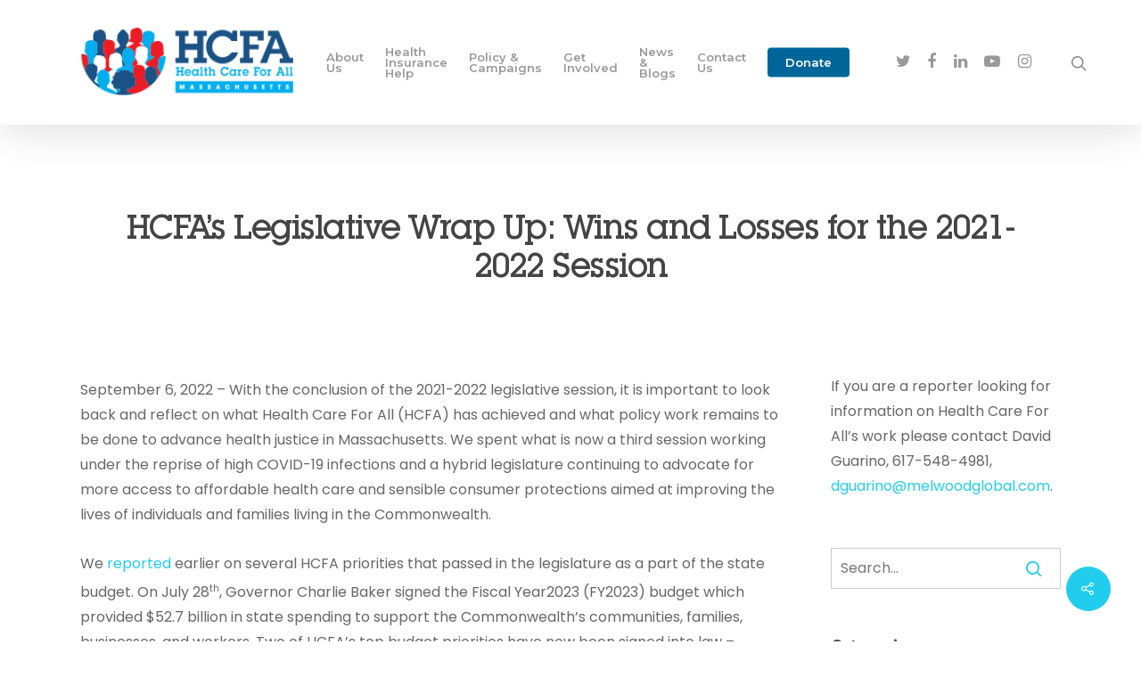

--- FILE ---
content_type: text/html; charset=UTF-8
request_url: https://hcfama.org/hcfas-legislative-wrap-up-wins-and-losses-for-the-2021-2022-session/
body_size: 17736
content:
<!DOCTYPE html>

<html lang="en-US" class="no-js">
<head>
	
	<meta charset="UTF-8">
	
	<meta name="viewport" content="width=device-width, initial-scale=1, maximum-scale=1, user-scalable=0" /><title>HCFA&#8217;s Legislative Wrap Up: Wins and Losses for the 2021-2022 Session &#8211; Health Care For All</title>
<meta name='robots' content='max-image-preview:large' />
	<style>img:is([sizes="auto" i], [sizes^="auto," i]) { contain-intrinsic-size: 3000px 1500px }</style>
	<link rel='dns-prefetch' href='//www.googletagmanager.com' />
<link rel='dns-prefetch' href='//stats.wp.com' />
<link rel='dns-prefetch' href='//fonts.googleapis.com' />
<link rel="alternate" type="application/rss+xml" title="Health Care For All &raquo; Feed" href="https://hcfama.org/feed/" />
<link rel="alternate" type="application/rss+xml" title="Health Care For All &raquo; Comments Feed" href="https://hcfama.org/comments/feed/" />
<script type="text/javascript">
/* <![CDATA[ */
window._wpemojiSettings = {"baseUrl":"https:\/\/s.w.org\/images\/core\/emoji\/16.0.1\/72x72\/","ext":".png","svgUrl":"https:\/\/s.w.org\/images\/core\/emoji\/16.0.1\/svg\/","svgExt":".svg","source":{"concatemoji":"https:\/\/hcfama.org\/wp-includes\/js\/wp-emoji-release.min.js?ver=6.8.3"}};
/*! This file is auto-generated */
!function(s,n){var o,i,e;function c(e){try{var t={supportTests:e,timestamp:(new Date).valueOf()};sessionStorage.setItem(o,JSON.stringify(t))}catch(e){}}function p(e,t,n){e.clearRect(0,0,e.canvas.width,e.canvas.height),e.fillText(t,0,0);var t=new Uint32Array(e.getImageData(0,0,e.canvas.width,e.canvas.height).data),a=(e.clearRect(0,0,e.canvas.width,e.canvas.height),e.fillText(n,0,0),new Uint32Array(e.getImageData(0,0,e.canvas.width,e.canvas.height).data));return t.every(function(e,t){return e===a[t]})}function u(e,t){e.clearRect(0,0,e.canvas.width,e.canvas.height),e.fillText(t,0,0);for(var n=e.getImageData(16,16,1,1),a=0;a<n.data.length;a++)if(0!==n.data[a])return!1;return!0}function f(e,t,n,a){switch(t){case"flag":return n(e,"\ud83c\udff3\ufe0f\u200d\u26a7\ufe0f","\ud83c\udff3\ufe0f\u200b\u26a7\ufe0f")?!1:!n(e,"\ud83c\udde8\ud83c\uddf6","\ud83c\udde8\u200b\ud83c\uddf6")&&!n(e,"\ud83c\udff4\udb40\udc67\udb40\udc62\udb40\udc65\udb40\udc6e\udb40\udc67\udb40\udc7f","\ud83c\udff4\u200b\udb40\udc67\u200b\udb40\udc62\u200b\udb40\udc65\u200b\udb40\udc6e\u200b\udb40\udc67\u200b\udb40\udc7f");case"emoji":return!a(e,"\ud83e\udedf")}return!1}function g(e,t,n,a){var r="undefined"!=typeof WorkerGlobalScope&&self instanceof WorkerGlobalScope?new OffscreenCanvas(300,150):s.createElement("canvas"),o=r.getContext("2d",{willReadFrequently:!0}),i=(o.textBaseline="top",o.font="600 32px Arial",{});return e.forEach(function(e){i[e]=t(o,e,n,a)}),i}function t(e){var t=s.createElement("script");t.src=e,t.defer=!0,s.head.appendChild(t)}"undefined"!=typeof Promise&&(o="wpEmojiSettingsSupports",i=["flag","emoji"],n.supports={everything:!0,everythingExceptFlag:!0},e=new Promise(function(e){s.addEventListener("DOMContentLoaded",e,{once:!0})}),new Promise(function(t){var n=function(){try{var e=JSON.parse(sessionStorage.getItem(o));if("object"==typeof e&&"number"==typeof e.timestamp&&(new Date).valueOf()<e.timestamp+604800&&"object"==typeof e.supportTests)return e.supportTests}catch(e){}return null}();if(!n){if("undefined"!=typeof Worker&&"undefined"!=typeof OffscreenCanvas&&"undefined"!=typeof URL&&URL.createObjectURL&&"undefined"!=typeof Blob)try{var e="postMessage("+g.toString()+"("+[JSON.stringify(i),f.toString(),p.toString(),u.toString()].join(",")+"));",a=new Blob([e],{type:"text/javascript"}),r=new Worker(URL.createObjectURL(a),{name:"wpTestEmojiSupports"});return void(r.onmessage=function(e){c(n=e.data),r.terminate(),t(n)})}catch(e){}c(n=g(i,f,p,u))}t(n)}).then(function(e){for(var t in e)n.supports[t]=e[t],n.supports.everything=n.supports.everything&&n.supports[t],"flag"!==t&&(n.supports.everythingExceptFlag=n.supports.everythingExceptFlag&&n.supports[t]);n.supports.everythingExceptFlag=n.supports.everythingExceptFlag&&!n.supports.flag,n.DOMReady=!1,n.readyCallback=function(){n.DOMReady=!0}}).then(function(){return e}).then(function(){var e;n.supports.everything||(n.readyCallback(),(e=n.source||{}).concatemoji?t(e.concatemoji):e.wpemoji&&e.twemoji&&(t(e.twemoji),t(e.wpemoji)))}))}((window,document),window._wpemojiSettings);
/* ]]> */
</script>
<style id='wp-emoji-styles-inline-css' type='text/css'>

	img.wp-smiley, img.emoji {
		display: inline !important;
		border: none !important;
		box-shadow: none !important;
		height: 1em !important;
		width: 1em !important;
		margin: 0 0.07em !important;
		vertical-align: -0.1em !important;
		background: none !important;
		padding: 0 !important;
	}
</style>
<link rel='stylesheet' id='wp-block-library-css' href='https://hcfama.org/wp-includes/css/dist/block-library/style.min.css?ver=6.8.3' type='text/css' media='all' />
<link rel='stylesheet' id='mediaelement-css' href='https://hcfama.org/wp-includes/js/mediaelement/mediaelementplayer-legacy.min.css?ver=4.2.17' type='text/css' media='all' />
<link rel='stylesheet' id='wp-mediaelement-css' href='https://hcfama.org/wp-includes/js/mediaelement/wp-mediaelement.min.css?ver=6.8.3' type='text/css' media='all' />
<style id='jetpack-sharing-buttons-style-inline-css' type='text/css'>
.jetpack-sharing-buttons__services-list{display:flex;flex-direction:row;flex-wrap:wrap;gap:0;list-style-type:none;margin:5px;padding:0}.jetpack-sharing-buttons__services-list.has-small-icon-size{font-size:12px}.jetpack-sharing-buttons__services-list.has-normal-icon-size{font-size:16px}.jetpack-sharing-buttons__services-list.has-large-icon-size{font-size:24px}.jetpack-sharing-buttons__services-list.has-huge-icon-size{font-size:36px}@media print{.jetpack-sharing-buttons__services-list{display:none!important}}.editor-styles-wrapper .wp-block-jetpack-sharing-buttons{gap:0;padding-inline-start:0}ul.jetpack-sharing-buttons__services-list.has-background{padding:1.25em 2.375em}
</style>
<style id='global-styles-inline-css' type='text/css'>
:root{--wp--preset--aspect-ratio--square: 1;--wp--preset--aspect-ratio--4-3: 4/3;--wp--preset--aspect-ratio--3-4: 3/4;--wp--preset--aspect-ratio--3-2: 3/2;--wp--preset--aspect-ratio--2-3: 2/3;--wp--preset--aspect-ratio--16-9: 16/9;--wp--preset--aspect-ratio--9-16: 9/16;--wp--preset--color--black: #000000;--wp--preset--color--cyan-bluish-gray: #abb8c3;--wp--preset--color--white: #ffffff;--wp--preset--color--pale-pink: #f78da7;--wp--preset--color--vivid-red: #cf2e2e;--wp--preset--color--luminous-vivid-orange: #ff6900;--wp--preset--color--luminous-vivid-amber: #fcb900;--wp--preset--color--light-green-cyan: #7bdcb5;--wp--preset--color--vivid-green-cyan: #00d084;--wp--preset--color--pale-cyan-blue: #8ed1fc;--wp--preset--color--vivid-cyan-blue: #0693e3;--wp--preset--color--vivid-purple: #9b51e0;--wp--preset--gradient--vivid-cyan-blue-to-vivid-purple: linear-gradient(135deg,rgba(6,147,227,1) 0%,rgb(155,81,224) 100%);--wp--preset--gradient--light-green-cyan-to-vivid-green-cyan: linear-gradient(135deg,rgb(122,220,180) 0%,rgb(0,208,130) 100%);--wp--preset--gradient--luminous-vivid-amber-to-luminous-vivid-orange: linear-gradient(135deg,rgba(252,185,0,1) 0%,rgba(255,105,0,1) 100%);--wp--preset--gradient--luminous-vivid-orange-to-vivid-red: linear-gradient(135deg,rgba(255,105,0,1) 0%,rgb(207,46,46) 100%);--wp--preset--gradient--very-light-gray-to-cyan-bluish-gray: linear-gradient(135deg,rgb(238,238,238) 0%,rgb(169,184,195) 100%);--wp--preset--gradient--cool-to-warm-spectrum: linear-gradient(135deg,rgb(74,234,220) 0%,rgb(151,120,209) 20%,rgb(207,42,186) 40%,rgb(238,44,130) 60%,rgb(251,105,98) 80%,rgb(254,248,76) 100%);--wp--preset--gradient--blush-light-purple: linear-gradient(135deg,rgb(255,206,236) 0%,rgb(152,150,240) 100%);--wp--preset--gradient--blush-bordeaux: linear-gradient(135deg,rgb(254,205,165) 0%,rgb(254,45,45) 50%,rgb(107,0,62) 100%);--wp--preset--gradient--luminous-dusk: linear-gradient(135deg,rgb(255,203,112) 0%,rgb(199,81,192) 50%,rgb(65,88,208) 100%);--wp--preset--gradient--pale-ocean: linear-gradient(135deg,rgb(255,245,203) 0%,rgb(182,227,212) 50%,rgb(51,167,181) 100%);--wp--preset--gradient--electric-grass: linear-gradient(135deg,rgb(202,248,128) 0%,rgb(113,206,126) 100%);--wp--preset--gradient--midnight: linear-gradient(135deg,rgb(2,3,129) 0%,rgb(40,116,252) 100%);--wp--preset--font-size--small: 13px;--wp--preset--font-size--medium: 20px;--wp--preset--font-size--large: 36px;--wp--preset--font-size--x-large: 42px;--wp--preset--font-family--lubalin-book: lubalin-book;--wp--preset--font-family--lubalin-bold: lubalin-bold;--wp--preset--font-family--lubalin-medium: lubalin-medium;--wp--preset--spacing--20: 0.44rem;--wp--preset--spacing--30: 0.67rem;--wp--preset--spacing--40: 1rem;--wp--preset--spacing--50: 1.5rem;--wp--preset--spacing--60: 2.25rem;--wp--preset--spacing--70: 3.38rem;--wp--preset--spacing--80: 5.06rem;--wp--preset--shadow--natural: 6px 6px 9px rgba(0, 0, 0, 0.2);--wp--preset--shadow--deep: 12px 12px 50px rgba(0, 0, 0, 0.4);--wp--preset--shadow--sharp: 6px 6px 0px rgba(0, 0, 0, 0.2);--wp--preset--shadow--outlined: 6px 6px 0px -3px rgba(255, 255, 255, 1), 6px 6px rgba(0, 0, 0, 1);--wp--preset--shadow--crisp: 6px 6px 0px rgba(0, 0, 0, 1);}:where(body) { margin: 0; }.wp-site-blocks > .alignleft { float: left; margin-right: 2em; }.wp-site-blocks > .alignright { float: right; margin-left: 2em; }.wp-site-blocks > .aligncenter { justify-content: center; margin-left: auto; margin-right: auto; }:where(.is-layout-flex){gap: 0.5em;}:where(.is-layout-grid){gap: 0.5em;}.is-layout-flow > .alignleft{float: left;margin-inline-start: 0;margin-inline-end: 2em;}.is-layout-flow > .alignright{float: right;margin-inline-start: 2em;margin-inline-end: 0;}.is-layout-flow > .aligncenter{margin-left: auto !important;margin-right: auto !important;}.is-layout-constrained > .alignleft{float: left;margin-inline-start: 0;margin-inline-end: 2em;}.is-layout-constrained > .alignright{float: right;margin-inline-start: 2em;margin-inline-end: 0;}.is-layout-constrained > .aligncenter{margin-left: auto !important;margin-right: auto !important;}.is-layout-constrained > :where(:not(.alignleft):not(.alignright):not(.alignfull)){margin-left: auto !important;margin-right: auto !important;}body .is-layout-flex{display: flex;}.is-layout-flex{flex-wrap: wrap;align-items: center;}.is-layout-flex > :is(*, div){margin: 0;}body .is-layout-grid{display: grid;}.is-layout-grid > :is(*, div){margin: 0;}body{padding-top: 0px;padding-right: 0px;padding-bottom: 0px;padding-left: 0px;}a:where(:not(.wp-element-button)){text-decoration: underline;}:root :where(.wp-element-button, .wp-block-button__link){background-color: #32373c;border-width: 0;color: #fff;font-family: inherit;font-size: inherit;line-height: inherit;padding: calc(0.667em + 2px) calc(1.333em + 2px);text-decoration: none;}.has-black-color{color: var(--wp--preset--color--black) !important;}.has-cyan-bluish-gray-color{color: var(--wp--preset--color--cyan-bluish-gray) !important;}.has-white-color{color: var(--wp--preset--color--white) !important;}.has-pale-pink-color{color: var(--wp--preset--color--pale-pink) !important;}.has-vivid-red-color{color: var(--wp--preset--color--vivid-red) !important;}.has-luminous-vivid-orange-color{color: var(--wp--preset--color--luminous-vivid-orange) !important;}.has-luminous-vivid-amber-color{color: var(--wp--preset--color--luminous-vivid-amber) !important;}.has-light-green-cyan-color{color: var(--wp--preset--color--light-green-cyan) !important;}.has-vivid-green-cyan-color{color: var(--wp--preset--color--vivid-green-cyan) !important;}.has-pale-cyan-blue-color{color: var(--wp--preset--color--pale-cyan-blue) !important;}.has-vivid-cyan-blue-color{color: var(--wp--preset--color--vivid-cyan-blue) !important;}.has-vivid-purple-color{color: var(--wp--preset--color--vivid-purple) !important;}.has-black-background-color{background-color: var(--wp--preset--color--black) !important;}.has-cyan-bluish-gray-background-color{background-color: var(--wp--preset--color--cyan-bluish-gray) !important;}.has-white-background-color{background-color: var(--wp--preset--color--white) !important;}.has-pale-pink-background-color{background-color: var(--wp--preset--color--pale-pink) !important;}.has-vivid-red-background-color{background-color: var(--wp--preset--color--vivid-red) !important;}.has-luminous-vivid-orange-background-color{background-color: var(--wp--preset--color--luminous-vivid-orange) !important;}.has-luminous-vivid-amber-background-color{background-color: var(--wp--preset--color--luminous-vivid-amber) !important;}.has-light-green-cyan-background-color{background-color: var(--wp--preset--color--light-green-cyan) !important;}.has-vivid-green-cyan-background-color{background-color: var(--wp--preset--color--vivid-green-cyan) !important;}.has-pale-cyan-blue-background-color{background-color: var(--wp--preset--color--pale-cyan-blue) !important;}.has-vivid-cyan-blue-background-color{background-color: var(--wp--preset--color--vivid-cyan-blue) !important;}.has-vivid-purple-background-color{background-color: var(--wp--preset--color--vivid-purple) !important;}.has-black-border-color{border-color: var(--wp--preset--color--black) !important;}.has-cyan-bluish-gray-border-color{border-color: var(--wp--preset--color--cyan-bluish-gray) !important;}.has-white-border-color{border-color: var(--wp--preset--color--white) !important;}.has-pale-pink-border-color{border-color: var(--wp--preset--color--pale-pink) !important;}.has-vivid-red-border-color{border-color: var(--wp--preset--color--vivid-red) !important;}.has-luminous-vivid-orange-border-color{border-color: var(--wp--preset--color--luminous-vivid-orange) !important;}.has-luminous-vivid-amber-border-color{border-color: var(--wp--preset--color--luminous-vivid-amber) !important;}.has-light-green-cyan-border-color{border-color: var(--wp--preset--color--light-green-cyan) !important;}.has-vivid-green-cyan-border-color{border-color: var(--wp--preset--color--vivid-green-cyan) !important;}.has-pale-cyan-blue-border-color{border-color: var(--wp--preset--color--pale-cyan-blue) !important;}.has-vivid-cyan-blue-border-color{border-color: var(--wp--preset--color--vivid-cyan-blue) !important;}.has-vivid-purple-border-color{border-color: var(--wp--preset--color--vivid-purple) !important;}.has-vivid-cyan-blue-to-vivid-purple-gradient-background{background: var(--wp--preset--gradient--vivid-cyan-blue-to-vivid-purple) !important;}.has-light-green-cyan-to-vivid-green-cyan-gradient-background{background: var(--wp--preset--gradient--light-green-cyan-to-vivid-green-cyan) !important;}.has-luminous-vivid-amber-to-luminous-vivid-orange-gradient-background{background: var(--wp--preset--gradient--luminous-vivid-amber-to-luminous-vivid-orange) !important;}.has-luminous-vivid-orange-to-vivid-red-gradient-background{background: var(--wp--preset--gradient--luminous-vivid-orange-to-vivid-red) !important;}.has-very-light-gray-to-cyan-bluish-gray-gradient-background{background: var(--wp--preset--gradient--very-light-gray-to-cyan-bluish-gray) !important;}.has-cool-to-warm-spectrum-gradient-background{background: var(--wp--preset--gradient--cool-to-warm-spectrum) !important;}.has-blush-light-purple-gradient-background{background: var(--wp--preset--gradient--blush-light-purple) !important;}.has-blush-bordeaux-gradient-background{background: var(--wp--preset--gradient--blush-bordeaux) !important;}.has-luminous-dusk-gradient-background{background: var(--wp--preset--gradient--luminous-dusk) !important;}.has-pale-ocean-gradient-background{background: var(--wp--preset--gradient--pale-ocean) !important;}.has-electric-grass-gradient-background{background: var(--wp--preset--gradient--electric-grass) !important;}.has-midnight-gradient-background{background: var(--wp--preset--gradient--midnight) !important;}.has-small-font-size{font-size: var(--wp--preset--font-size--small) !important;}.has-medium-font-size{font-size: var(--wp--preset--font-size--medium) !important;}.has-large-font-size{font-size: var(--wp--preset--font-size--large) !important;}.has-x-large-font-size{font-size: var(--wp--preset--font-size--x-large) !important;}.has-lubalin-book-font-family{font-family: var(--wp--preset--font-family--lubalin-book) !important;}.has-lubalin-bold-font-family{font-family: var(--wp--preset--font-family--lubalin-bold) !important;}.has-lubalin-medium-font-family{font-family: var(--wp--preset--font-family--lubalin-medium) !important;}
:where(.wp-block-post-template.is-layout-flex){gap: 1.25em;}:where(.wp-block-post-template.is-layout-grid){gap: 1.25em;}
:where(.wp-block-columns.is-layout-flex){gap: 2em;}:where(.wp-block-columns.is-layout-grid){gap: 2em;}
:root :where(.wp-block-pullquote){font-size: 1.5em;line-height: 1.6;}
</style>
<link rel='stylesheet' id='salient-social-css' href='https://hcfama.org/wp-content/plugins/salient-social/css/style.css?ver=1.1' type='text/css' media='all' />
<style id='salient-social-inline-css' type='text/css'>

  .sharing-default-minimal .nectar-love.loved,
  body .nectar-social[data-color-override="override"].fixed > a:before, 
  body .nectar-social[data-color-override="override"].fixed .nectar-social-inner a,
  .sharing-default-minimal .nectar-social[data-color-override="override"] .nectar-social-inner a:hover {
    background-color: #21cdec;
  }
  .nectar-social.hover .nectar-love.loved,
  .nectar-social.hover > .nectar-love-button a:hover,
  .nectar-social[data-color-override="override"].hover > div a:hover,
  #single-below-header .nectar-social[data-color-override="override"].hover > div a:hover,
  .nectar-social[data-color-override="override"].hover .share-btn:hover,
  .sharing-default-minimal .nectar-social[data-color-override="override"] .nectar-social-inner a {
    border-color: #21cdec;
  }
  #single-below-header .nectar-social.hover .nectar-love.loved i,
  #single-below-header .nectar-social.hover[data-color-override="override"] a:hover,
  #single-below-header .nectar-social.hover[data-color-override="override"] a:hover i,
  #single-below-header .nectar-social.hover .nectar-love-button a:hover i,
  .nectar-love:hover i,
  .hover .nectar-love:hover .total_loves,
  .nectar-love.loved i,
  .nectar-social.hover .nectar-love.loved .total_loves,
  .nectar-social.hover .share-btn:hover, 
  .nectar-social[data-color-override="override"].hover .nectar-social-inner a:hover,
  .nectar-social[data-color-override="override"].hover > div:hover span,
  .sharing-default-minimal .nectar-social[data-color-override="override"] .nectar-social-inner a:not(:hover) i,
  .sharing-default-minimal .nectar-social[data-color-override="override"] .nectar-social-inner a:not(:hover) {
    color: #21cdec;
  }
</style>
<link rel='stylesheet' id='uaf_client_css-css' href='https://hcfama.org/wp-content/uploads/useanyfont/uaf.css?ver=1764717173' type='text/css' media='all' />
<link rel='stylesheet' id='font-awesome-css' href='https://hcfama.org/wp-content/themes/salient/css/font-awesome.min.css?ver=4.6.4' type='text/css' media='all' />
<link rel='stylesheet' id='salient-grid-system-css' href='https://hcfama.org/wp-content/themes/salient/css/grid-system.css?ver=12.1.3' type='text/css' media='all' />
<link rel='stylesheet' id='main-styles-css' href='https://hcfama.org/wp-content/themes/salient/css/style.css?ver=12.1.3' type='text/css' media='all' />
<link rel='stylesheet' id='nectar-ocm-fullscreen-css' href='https://hcfama.org/wp-content/themes/salient/css/off-canvas/fullscreen.css?ver=12.1.3' type='text/css' media='all' />
<link rel='stylesheet' id='nectar-single-styles-css' href='https://hcfama.org/wp-content/themes/salient/css/single.css?ver=12.1.3' type='text/css' media='all' />
<link rel='stylesheet' id='magnific-css' href='https://hcfama.org/wp-content/themes/salient/css/plugins/magnific.css?ver=8.6.0' type='text/css' media='all' />
<link rel='stylesheet' id='nectar_default_font_open_sans-css' href='https://fonts.googleapis.com/css?family=Open+Sans%3A300%2C400%2C600%2C700&#038;subset=latin%2Clatin-ext' type='text/css' media='all' />
<link rel='stylesheet' id='responsive-css' href='https://hcfama.org/wp-content/themes/salient/css/responsive.css?ver=12.1.3' type='text/css' media='all' />
<link rel='stylesheet' id='skin-ascend-css' href='https://hcfama.org/wp-content/themes/salient/css/ascend.css?ver=12.1.3' type='text/css' media='all' />
<link rel='stylesheet' id='js_composer_front-css' href='https://hcfama.org/wp-content/plugins/js_composer_salient/assets/css/js_composer.min.css?ver=6.4.1' type='text/css' media='all' />
<link rel='stylesheet' id='dashicons-css' href='https://hcfama.org/wp-includes/css/dashicons.min.css?ver=6.8.3' type='text/css' media='all' />
<link rel='stylesheet' id='my-calendar-lists-css' href='https://hcfama.org/wp-content/plugins/my-calendar/css/list-presets.css?ver=3.7.1' type='text/css' media='all' />
<link rel='stylesheet' id='my-calendar-reset-css' href='https://hcfama.org/wp-content/plugins/my-calendar/css/reset.css?ver=3.7.1' type='text/css' media='all' />
<link rel='stylesheet' id='my-calendar-style-css' href='https://hcfama.org/wp-content/plugins/my-calendar/styles/twentytwentytwo.css?ver=3.7.1-twentytwentytwo-css' type='text/css' media='all' />
<style id='my-calendar-style-inline-css' type='text/css'>

/* Styles by My Calendar - Joe Dolson https://www.joedolson.com/ */

.my-calendar-modal .event-title svg { background-color: #215385; padding: 3px; }
.mc-main .mc_cac-event-schedule .event-title, .mc-main .mc_cac-event-schedule .event-title a { background: #215385 !important; color: #ffffff !important; }
.mc-main .mc_cac-event-schedule .event-title button { background: #215385 !important; color: #ffffff !important; }
.mc-main span.mc_cac-event-schedule { color: #215385; }
.mc-main .mc_cac-event-schedule .event-title a:hover, .mc-main .mc_cac-event-schedule .event-title a:focus { background: #002052 !important;}
.mc-main .mc_cac-event-schedule .event-title button:hover, .mc-main .mc_cac-event-schedule .event-title button:focus { background: #002052 !important;}
.mc-main, .mc-event, .my-calendar-modal, .my-calendar-modal-overlay, .mc-event-list {--primary-dark: #215385; --primary-light: #fff; --secondary-light: #fff; --secondary-dark: #000; --highlight-dark: #666; --highlight-light: #efefef; --close-button: #b32d2e; --search-highlight-bg: #f5e6ab; --main-background: transparent; --main-color: inherit; --navbar-background: transparent; --nav-button-bg: #fff; --nav-button-color: #313233; --nav-button-border: #313233; --nav-input-border: #313233; --nav-input-background: #fff; --nav-input-color: #313233; --grid-cell-border: #0000001f; --grid-header-border: #313233; --grid-header-color: #313233; --grid-weekend-color: #313233; --grid-header-bg: transparent; --grid-weekend-bg: transparent; --grid-cell-background: transparent; --current-day-border: #313233; --current-day-color: #313233; --current-day-bg: transparent; --date-has-events-bg: #313233; --date-has-events-color: #f6f7f7; --calendar-heading: clamp( 1.125rem, 24px, 2.5rem ); --event-title: clamp( 1.25rem, 24px, 2.5rem ); --grid-date: 16px; --grid-date-heading: clamp( .75rem, 16px, 1.5rem ); --modal-title: 1.5rem; --navigation-controls: clamp( .75rem, 16px, 1.5rem ); --card-heading: 1.125rem; --list-date: 1.25rem; --author-card: clamp( .75rem, 14px, 1.5rem); --single-event-title: clamp( 1.25rem, 24px, 2.5rem ); --mini-time-text: clamp( .75rem, 14px 1.25rem ); --list-event-date: 1.25rem; --list-event-title: 1.2rem; --grid-max-width: 1260px; --main-margin: 0 auto; --list-preset-border-color: #000000; --list-preset-stripe-background: rgba( 0,0,0,.04 ); --list-preset-date-badge-background: #000; --list-preset-date-badge-color: #fff; --list-preset-background: transparent; --category-mc_cac-event-schedule: #215385; }
</style>
<link rel='stylesheet' id='dynamic-css-css' href='https://hcfama.org/wp-content/themes/salient/css/salient-dynamic-styles.css?ver=49919' type='text/css' media='all' />
<style id='dynamic-css-inline-css' type='text/css'>
#page-header-bg h1,#page-header-bg .subheader,.nectar-box-roll .overlaid-content h1,.nectar-box-roll .overlaid-content .subheader,#page-header-bg #portfolio-nav a i,body .section-title #portfolio-nav a:hover i,.page-header-no-bg h1,.page-header-no-bg span,#page-header-bg #portfolio-nav a i,#page-header-bg span,#page-header-bg #single-below-header a:hover,#page-header-bg #single-below-header a:focus,#page-header-bg.fullscreen-header .author-section a{color:#ffffff!important;}body #page-header-bg .pinterest-share i,body #page-header-bg .facebook-share i,body #page-header-bg .linkedin-share i,body #page-header-bg .twitter-share i,body #page-header-bg .google-plus-share i,body #page-header-bg .icon-salient-heart,body #page-header-bg .icon-salient-heart-2{color:#ffffff;}#page-header-bg[data-post-hs="default_minimal"] .inner-wrap > a:not(:hover){color:#ffffff;border-color:rgba(255,255,255,0.4);}.single #page-header-bg #single-below-header > span{border-color:rgba(255,255,255,0.4);}body .section-title #portfolio-nav a:hover i{opacity:0.75;}.single #page-header-bg .blog-title #single-meta .nectar-social.hover > div a,.single #page-header-bg .blog-title #single-meta > div a,.single #page-header-bg .blog-title #single-meta ul .n-shortcode a,#page-header-bg .blog-title #single-meta .nectar-social.hover .share-btn{border-color:rgba(255,255,255,0.4);}.single #page-header-bg .blog-title #single-meta .nectar-social.hover > div a:hover,#page-header-bg .blog-title #single-meta .nectar-social.hover .share-btn:hover,.single #page-header-bg .blog-title #single-meta div > a:hover,.single #page-header-bg .blog-title #single-meta ul .n-shortcode a:hover,.single #page-header-bg .blog-title #single-meta ul li:not(.meta-share-count):hover > a{border-color:rgba(255,255,255,1);}.single #page-header-bg #single-meta div span,.single #page-header-bg #single-meta > div a,.single #page-header-bg #single-meta > div i{color:#ffffff!important;}.single #page-header-bg #single-meta ul .meta-share-count .nectar-social a i{color:rgba(255,255,255,0.7)!important;}.single #page-header-bg #single-meta ul .meta-share-count .nectar-social a:hover i{color:rgba(255,255,255,1)!important;}@media only screen and (min-width:1000px){body #ajax-content-wrap.no-scroll{min-height:calc(100vh - 140px);height:calc(100vh - 140px)!important;}}@media only screen and (min-width:1000px){#page-header-wrap.fullscreen-header,#page-header-wrap.fullscreen-header #page-header-bg,html:not(.nectar-box-roll-loaded) .nectar-box-roll > #page-header-bg.fullscreen-header,.nectar_fullscreen_zoom_recent_projects,#nectar_fullscreen_rows:not(.afterLoaded) > div{height:calc(100vh - 139px);}.wpb_row.vc_row-o-full-height.top-level,.wpb_row.vc_row-o-full-height.top-level > .col.span_12{min-height:calc(100vh - 139px);}html:not(.nectar-box-roll-loaded) .nectar-box-roll > #page-header-bg.fullscreen-header{top:140px;}.nectar-slider-wrap[data-fullscreen="true"]:not(.loaded),.nectar-slider-wrap[data-fullscreen="true"]:not(.loaded) .swiper-container{height:calc(100vh - 138px)!important;}.admin-bar .nectar-slider-wrap[data-fullscreen="true"]:not(.loaded),.admin-bar .nectar-slider-wrap[data-fullscreen="true"]:not(.loaded) .swiper-container{height:calc(100vh - 138px - 32px)!important;}}#nectar_fullscreen_rows{background-color:;}
.nectar-button {

padding: 22px 22px 26px 26px!important;

}
html body #footer-outer .nectar-button:hover {
    color: #000!important;
}
html .ascend #search-results .result span.bottom-line, html .ascend .masonry-blog-item span.bottom-line, html .ascend .masonry-blog-item .more-link {
    display: block!important;
}
/* For Blog page */
body .meta-author {
    display: none !important;
}
body .meta-category {
    display: none !important;
}
body .meta-comment-count {
    display: none !important;
}
/* For Blog Single Pages */
body #single-below-header {
    display: none !important;
}
/* hide date and love on masonry blog */
body #post-area.masonry article.post .post-meta {
    display: none!important;
}
article.post .content-inner {
    border-bottom: none;
}
</style>
<link rel='stylesheet' id='redux-google-fonts-salient_redux-css' href='https://fonts.googleapis.com/css?family=Montserrat%3A600%2C400%2C500%2C700%7CPoppins%3A400%2C500%7COpen+Sans%3A600&#038;ver=1695154794' type='text/css' media='all' />
<script type="text/javascript" src="https://hcfama.org/wp-includes/js/jquery/jquery.min.js?ver=3.7.1" id="jquery-core-js"></script>
<script type="text/javascript" src="https://hcfama.org/wp-includes/js/jquery/jquery-migrate.min.js?ver=3.4.1" id="jquery-migrate-js"></script>

<!-- Google tag (gtag.js) snippet added by Site Kit -->
<!-- Google Analytics snippet added by Site Kit -->
<script type="text/javascript" src="https://www.googletagmanager.com/gtag/js?id=GT-PLWZ5KP" id="google_gtagjs-js" async></script>
<script type="text/javascript" id="google_gtagjs-js-after">
/* <![CDATA[ */
window.dataLayer = window.dataLayer || [];function gtag(){dataLayer.push(arguments);}
gtag("set","linker",{"domains":["hcfama.org"]});
gtag("js", new Date());
gtag("set", "developer_id.dZTNiMT", true);
gtag("config", "GT-PLWZ5KP");
/* ]]> */
</script>
<link rel="https://api.w.org/" href="https://hcfama.org/wp-json/" /><link rel="alternate" title="JSON" type="application/json" href="https://hcfama.org/wp-json/wp/v2/posts/9218" /><link rel="EditURI" type="application/rsd+xml" title="RSD" href="https://hcfama.org/xmlrpc.php?rsd" />
<link rel="canonical" href="https://hcfama.org/hcfas-legislative-wrap-up-wins-and-losses-for-the-2021-2022-session/" />
<link rel='shortlink' href='https://wp.me/pdKLA0-2oG' />
<link rel="alternate" title="oEmbed (JSON)" type="application/json+oembed" href="https://hcfama.org/wp-json/oembed/1.0/embed?url=https%3A%2F%2Fhcfama.org%2Fhcfas-legislative-wrap-up-wins-and-losses-for-the-2021-2022-session%2F" />
<link rel="alternate" title="oEmbed (XML)" type="text/xml+oembed" href="https://hcfama.org/wp-json/oembed/1.0/embed?url=https%3A%2F%2Fhcfama.org%2Fhcfas-legislative-wrap-up-wins-and-losses-for-the-2021-2022-session%2F&#038;format=xml" />
<meta name="generator" content="Site Kit by Google 1.171.0" />	<style>img#wpstats{display:none}</style>
		<script type="text/javascript"> var root = document.getElementsByTagName( "html" )[0]; root.setAttribute( "class", "js" ); </script><meta name="generator" content="Powered by WPBakery Page Builder - drag and drop page builder for WordPress."/>
<style class='wp-fonts-local' type='text/css'>
@font-face{font-family:lubalin-book;font-style:normal;font-weight:400;font-display:fallback;src:url('https://hcfama.org/wp-content/uploads/useanyfont/200330020451Lubalin-Book.woff2') format('woff2');}
@font-face{font-family:lubalin-bold;font-style:normal;font-weight:400;font-display:fallback;src:url('https://hcfama.org/wp-content/uploads/useanyfont/200330020527Lubalin-Bold.woff2') format('woff2');}
@font-face{font-family:lubalin-medium;font-style:normal;font-weight:400;font-display:fallback;src:url('https://hcfama.org/wp-content/uploads/useanyfont/200330020847Lubalin-Medium.woff2') format('woff2');}
</style>
<link rel="icon" href="https://hcfama.org/wp-content/uploads/2020/10/cropped-logo-hcfa2-32x32.png" sizes="32x32" />
<link rel="icon" href="https://hcfama.org/wp-content/uploads/2020/10/cropped-logo-hcfa2-192x192.png" sizes="192x192" />
<link rel="apple-touch-icon" href="https://hcfama.org/wp-content/uploads/2020/10/cropped-logo-hcfa2-180x180.png" />
<meta name="msapplication-TileImage" content="https://hcfama.org/wp-content/uploads/2020/10/cropped-logo-hcfa2-270x270.png" />
		<style type="text/css" id="wp-custom-css">
			.testimonial_slider .image-icon.has-bg {
    width: 150px;
    height: 150px;
}		</style>
		<noscript><style> .wpb_animate_when_almost_visible { opacity: 1; }</style></noscript>	
</head>


<body class="wp-singular post-template-default single single-post postid-9218 single-format-standard wp-theme-salient ascend wpb-js-composer js-comp-ver-6.4.1 vc_responsive" data-footer-reveal="false" data-footer-reveal-shadow="none" data-header-format="default" data-body-border="off" data-boxed-style="" data-header-breakpoint="1000" data-dropdown-style="minimal" data-cae="linear" data-cad="650" data-megamenu-width="contained" data-aie="none" data-ls="magnific" data-apte="standard" data-hhun="0" data-fancy-form-rcs="default" data-form-style="default" data-form-submit="regular" data-is="minimal" data-button-style="slightly_rounded" data-user-account-button="false" data-flex-cols="true" data-col-gap="default" data-header-inherit-rc="false" data-header-search="true" data-animated-anchors="true" data-ajax-transitions="false" data-full-width-header="false" data-slide-out-widget-area="true" data-slide-out-widget-area-style="fullscreen" data-user-set-ocm="off" data-loading-animation="none" data-bg-header="false" data-responsive="1" data-ext-responsive="true" data-header-resize="1" data-header-color="light" data-transparent-header="false" data-cart="false" data-remove-m-parallax="1" data-remove-m-video-bgs="1" data-m-animate="0" data-force-header-trans-color="light" data-smooth-scrolling="0" data-permanent-transparent="false" >
	
	<script type="text/javascript"> if(navigator.userAgent.match(/(Android|iPod|iPhone|iPad|BlackBerry|IEMobile|Opera Mini)/)) { document.body.className += " using-mobile-browser "; } </script>	
	<div id="header-space"  data-header-mobile-fixed='1'></div> 
	
		
	<div id="header-outer" data-has-menu="true" data-has-buttons="yes" data-header-button_style="default" data-using-pr-menu="false" data-mobile-fixed="1" data-ptnm="false" data-lhe="default" data-user-set-bg="#ffffff" data-format="default" data-permanent-transparent="false" data-megamenu-rt="0" data-remove-fixed="0" data-header-resize="1" data-cart="false" data-transparency-option="0" data-box-shadow="large" data-shrink-num="6" data-using-secondary="0" data-using-logo="1" data-logo-height="80" data-m-logo-height="24" data-padding="30" data-full-width="false" data-condense="false" >
		
		
<header id="top">
	<div class="container">
		<div class="row">
			<div class="col span_3">
				<a id="logo" href="https://hcfama.org" data-supplied-ml-starting-dark="false" data-supplied-ml-starting="false" data-supplied-ml="false" >
					<img class="stnd default-logo dark-version" alt="Health Care For All" src="https://hcfama.org/wp-content/uploads/2020/03/hcfa-logo4.png" srcset="https://hcfama.org/wp-content/uploads/2020/03/hcfa-logo4.png 1x, https://hcfama.org/wp-content/uploads/2020/03/hcfa-logo4-big.png 2x" /> 
				</a>
				
							</div><!--/span_3-->
			
			<div class="col span_9 col_last">
									<a class="mobile-search" href="#searchbox"><span class="nectar-icon icon-salient-search" aria-hidden="true"></span></a>
										<div class="slide-out-widget-area-toggle mobile-icon fullscreen" data-custom-color="false" data-icon-animation="simple-transform">
						<div> <a href="#sidewidgetarea" aria-label="Navigation Menu" aria-expanded="false" class="closed">
							<span aria-hidden="true"> <i class="lines-button x2"> <i class="lines"></i> </i> </span>
						</a></div> 
					</div>
								
									
					<nav>
						
						<ul class="sf-menu">	
							<li id="menu-item-6156" class="menu-item menu-item-type-post_type menu-item-object-page menu-item-has-children menu-item-6156"><a href="https://hcfama.org/about-us/">About Us</a>
<ul class="sub-menu">
	<li id="menu-item-11487" class="menu-item menu-item-type-post_type menu-item-object-page menu-item-11487"><a href="https://hcfama.org/about-us/">About Us</a></li>
	<li id="menu-item-8088" class="menu-item menu-item-type-post_type menu-item-object-page menu-item-8088"><a href="https://hcfama.org/staff/">Staff</a></li>
	<li id="menu-item-6729" class="menu-item menu-item-type-post_type menu-item-object-page menu-item-6729"><a href="https://hcfama.org/board/">Board</a></li>
	<li id="menu-item-6968" class="menu-item menu-item-type-post_type menu-item-object-page menu-item-6968"><a href="https://hcfama.org/careers/">Careers</a></li>
	<li id="menu-item-9325" class="menu-item menu-item-type-post_type menu-item-object-page menu-item-9325"><a href="https://hcfama.org/annual-reports/">HCFA’s Annual Reports</a></li>
</ul>
</li>
<li id="menu-item-6432" class="menu-item menu-item-type-post_type menu-item-object-page menu-item-has-children menu-item-6432"><a href="https://hcfama.org/health-insurance-help/">Health Insurance Help</a>
<ul class="sub-menu">
	<li id="menu-item-6998" class="menu-item menu-item-type-post_type menu-item-object-page menu-item-6998"><a href="https://hcfama.org/glossary/">Glossary</a></li>
	<li id="menu-item-9036" class="menu-item menu-item-type-post_type menu-item-object-page menu-item-9036"><a href="https://hcfama.org/hcfas-helpline/">HCFA’s HelpLine</a></li>
	<li id="menu-item-7016" class="menu-item menu-item-type-post_type menu-item-object-page menu-item-7016"><a href="https://hcfama.org/open-enrollment-faqs/">Open Enrollment FAQ</a></li>
	<li id="menu-item-7019" class="menu-item menu-item-type-post_type menu-item-object-page menu-item-7019"><a href="https://hcfama.org/health-insurance-help-assisters/">Enrollment Assisters</a></li>
</ul>
</li>
<li id="menu-item-6265" class="menu-item menu-item-type-post_type menu-item-object-page menu-item-has-children menu-item-6265"><a href="https://hcfama.org/policy_campaigns/">Policy &#038; Campaigns</a>
<ul class="sub-menu">
	<li id="menu-item-8207" class="menu-item menu-item-type-post_type menu-item-object-page menu-item-8207"><a href="https://hcfama.org/legislative-priorities/">Legislative Priorities</a></li>
	<li id="menu-item-7089" class="menu-item menu-item-type-post_type menu-item-object-page menu-item-7089"><a href="https://hcfama.org/affordability-of-private-health-insurance/">Affordable Health Care</a></li>
	<li id="menu-item-7054" class="menu-item menu-item-type-post_type menu-item-object-page menu-item-7054"><a href="https://hcfama.org/behavioral-health/">Behavioral Health</a></li>
	<li id="menu-item-7069" class="menu-item menu-item-type-post_type menu-item-object-page menu-item-7069"><a href="https://hcfama.org/childrens-health/">Children’s Health</a></li>
	<li id="menu-item-10132" class="menu-item menu-item-type-post_type menu-item-object-page menu-item-10132"><a href="https://hcfama.org/policy_campaigns/cover-all-kids/">Cover All Kids</a></li>
	<li id="menu-item-7088" class="menu-item menu-item-type-post_type menu-item-object-page menu-item-7088"><a href="https://hcfama.org/immigrant-health/">Immigrant Health</a></li>
	<li id="menu-item-9371" class="menu-item menu-item-type-post_type menu-item-object-page menu-item-9371"><a href="https://hcfama.org/policy_campaigns/redeterminationcampaign/">MassHealth Redetermination</a></li>
	<li id="menu-item-11465" class="menu-item menu-item-type-post_type menu-item-object-page menu-item-11465"><a href="https://hcfama.org/policy_campaigns/medicaid-defenders/">Medicaid Defenders</a></li>
	<li id="menu-item-7100" class="menu-item menu-item-type-post_type menu-item-object-page menu-item-7100"><a href="https://hcfama.org/oral-health/">Oral Health</a></li>
	<li id="menu-item-6584" class="menu-item menu-item-type-post_type menu-item-object-page menu-item-6584"><a href="https://hcfama.org/prescription-drugs/">Prescription Drug Reform</a></li>
	<li id="menu-item-10967" class="menu-item menu-item-type-post_type menu-item-object-page menu-item-10967"><a href="https://hcfama.org/stewardresources/">Steward Hospital Closures</a></li>
	<li id="menu-item-9035" class="menu-item menu-item-type-post_type menu-item-object-page menu-item-9035"><a href="https://hcfama.org/vaccine-equity-initiative/">Vaccine Equity Initiative</a></li>
</ul>
</li>
<li id="menu-item-6385" class="menu-item menu-item-type-post_type menu-item-object-page menu-item-6385"><a href="https://hcfama.org/get-involved/">Get Involved</a></li>
<li id="menu-item-6186" class="menu-item menu-item-type-post_type menu-item-object-page current_page_parent menu-item-has-children menu-item-6186"><a href="https://hcfama.org/news/">News &#038; Blogs</a>
<ul class="sub-menu">
	<li id="menu-item-11532" class="menu-item menu-item-type-taxonomy menu-item-object-category current-post-ancestor current-menu-parent current-post-parent menu-item-11532"><a href="https://hcfama.org/category/blog/">HCFA&#8217;s Blog</a></li>
	<li id="menu-item-11534" class="menu-item menu-item-type-taxonomy menu-item-object-category menu-item-11534"><a href="https://hcfama.org/category/news/">In the News</a></li>
	<li id="menu-item-11533" class="menu-item menu-item-type-taxonomy menu-item-object-category menu-item-11533"><a href="https://hcfama.org/category/press-releases/">Press Statements</a></li>
</ul>
</li>
<li id="menu-item-6482" class="menu-item menu-item-type-post_type menu-item-object-page menu-item-6482"><a href="https://hcfama.org/contact-us/">Contact Us</a></li>
<li id="menu-item-6566" class="menu-item menu-item-type-post_type menu-item-object-page button_solid_color_2 menu-item-6566"><a href="https://hcfama.org/donate/">Donate</a></li>
<li id="social-in-menu" class="button_social_group"><a target="_blank" href="https://twitter.com/hcfa"><i class="fa fa-twitter"></i> </a><a target="_blank" href="https://www.facebook.com/healthcareforall"><i class="fa fa-facebook"></i> </a><a target="_blank" href="https://www.linkedin.com/company/health-care-for-all"><i class="fa fa-linkedin"></i> </a><a target="_blank" href="https://www.youtube.com/channel/UCjt701C74GhOp4Fd2KifjFA"><i class="fa fa-youtube-play"></i> </a><a target="_blank" href="https://www.instagram.com/healthcareforallma/"><i class="fa fa-instagram"></i> </a></li>						</ul>
						

													<ul class="buttons sf-menu" data-user-set-ocm="off">
								
								<li id="search-btn"><div><a href="#searchbox"><span class="icon-salient-search" aria-hidden="true"></span></a></div> </li>								
							</ul>
												
					</nav>
					
										
				</div><!--/span_9-->
				
								
			</div><!--/row-->
					</div><!--/container-->
	</header>
		
	</div>
	
	
<div id="search-outer" class="nectar">
	<div id="search">
		<div class="container">
			 <div id="search-box">
				 <div class="inner-wrap">
					 <div class="col span_12">
						  <form role="search" action="https://hcfama.org/" method="GET">
															<input type="text" name="s"  value="Start Typing..." data-placeholder="Start Typing..." />
															
						<span><i>Press enter to begin your search</i></span>						</form>
					</div><!--/span_12-->
				</div><!--/inner-wrap-->
			 </div><!--/search-box-->
			 <div id="close"><a href="#">
				<span class="icon-salient-x" aria-hidden="true"></span>				 </a></div>
		 </div><!--/container-->
	</div><!--/search-->
</div><!--/search-outer-->
	
	<div id="ajax-content-wrap">
		
		<div class="blurred-wrap">

<div class="container-wrap" data-midnight="dark" data-remove-post-date="0" data-remove-post-author="1" data-remove-post-comment-number="1">
	<div class="container main-content">
		
		
	  <div class="row heading-title hentry" data-header-style="default_minimal">
		<div class="col span_12 section-title blog-title">
				 
		  <span class="meta-category">

					<a class="blog" href="https://hcfama.org/category/blog/" alt="View all posts in A Healthy Blog">A Healthy Blog</a><a class="all" href="https://hcfama.org/category/all/" alt="View all posts in All">All</a>			  </span> 

		  		  <h1 class="entry-title">HCFA&#8217;s Legislative Wrap Up: Wins and Losses for the 2021-2022 Session</h1>
		   
						<div id="single-below-header" data-hide-on-mobile="false">
				<span class="meta-author vcard author"><span class="fn">By <a href="https://hcfama.org/author/djacksonhcfama-org/" title="Posts by Davis Jackson" rel="author">Davis Jackson</a></span></span><span class="meta-date date published">September 6, 2022</span><span class="meta-date date updated rich-snippet-hidden">February 9th, 2023</span><span class="meta-comment-count"><a href="https://hcfama.org/hcfas-legislative-wrap-up-wins-and-losses-for-the-2021-2022-session/#respond">No Comments</a></span>			</div><!--/single-below-header-->
				</div><!--/section-title-->
	  </div><!--/row-->
	
				
		<div class="row">
			
						
			<div class="post-area col  span_9">
			
			
<article id="post-9218" class="post-9218 post type-post status-publish format-standard category-blog category-all">
  
  <div class="inner-wrap">

		<div class="post-content" data-hide-featured-media="0">
      
        <div class="content-inner">
		<div id="fws_697acb112255d"  data-column-margin="default" data-midnight="dark"  class="wpb_row vc_row-fluid vc_row standard_section "  style="padding-top: 0px; padding-bottom: 0px; "><div class="row-bg-wrap" data-bg-animation="none" data-bg-overlay="false"><div class="inner-wrap"><div class="row-bg"  style=""></div></div><div class="row-bg-overlay" ></div></div><div class="row_col_wrap_12 col span_12 dark left">
	<div  class="vc_col-sm-12 wpb_column column_container vc_column_container col no-extra-padding inherit_tablet inherit_phone "  data-t-w-inherits="default" data-bg-cover="" data-padding-pos="all" data-has-bg-color="false" data-bg-color="" data-bg-opacity="1" data-hover-bg="" data-hover-bg-opacity="1" data-animation="" data-delay="0" >
		<div class="vc_column-inner" ><div class="column-bg-overlay-wrap" data-bg-animation="none"><div class="column-bg-overlay"></div></div>
			<div class="wpb_wrapper">
				
<div class="wpb_text_column wpb_content_element " >
	<div class="wpb_wrapper">
		<p>September 6, 2022 &#8211; With the conclusion of the 2021-2022 legislative session, it is important to look back and reflect on what Health Care For All (HCFA) has achieved and what policy work remains to be done to advance health justice in Massachusetts. We spent what is now a third session working under the reprise of high COVID-19 infections and a hybrid legislature continuing to advocate for more access to affordable health care and sensible consumer protections aimed at improving the lives of individuals and families living in the Commonwealth.</p>
<p>We <a href="https://hcfama.org/fiscal-year-2023-state-budget-includes-big-health-care-wins/">reported</a> earlier on several HCFA priorities that passed in the legislature as a part of the state budget. On July 28<sup>th</sup>, Governor Charlie Baker signed the Fiscal Year2023 (FY2023) budget which provided $52.7 billion in state spending to support the Commonwealth’s communities, families, businesses, and workers. Two of HCFA’s top budget priorities have now been signed into law – continued funding for the HelpLine, which provides assistance to nearly 25,000 individuals in five languages each year, and the creation of the Oral Health Commission that will help move us toward a more equitable and accessible dental care system in the state. Unfortunately, the Governor blocked the proposal to expand ConnectorCare to an estimated 37,000 residents in the Commonwealth. While this is not the outcome we had hoped for, HCFA will continue to work with the legislature in the upcoming session to expand access to affordable coverage for Massachusetts families.</p>
<p>HCFA’s legislative <a href="https://hcfama.org/wp-content/uploads/2022/02/HCFA-Legislative-Priorities-2021-2022-Revised-Dec-2021.pdf">priorities for the 2021-2022 session</a> included policies to expand health insurance coverage, reduce costs and address inequities in access to health care. In part one of this two-part series, we will take a look at HCFA’s maternal and behavioral health priorities. In part two, we will dive into HCFA’s priorities to address health care affordability and consumers’ out-of-pocket costs.</p>
<p><strong>Maternal Health </strong></p>
<p>Maternal mortality and morbidity continues to be a growing crisis in the United States, especially for Black, Indigenous and People of Color. <a href="https://www.prb.org/resources/black-women-over-three-times-more-likely-to-die-in-pregnancy-postpartum-than-white-women-new-research-finds/">Black women alone face three times the maternal mortality risk compared to white women</a>. In Massachusetts, birthing people who are eligible for the state’s Medicaid program (MassHealth) lose coverage after 60 days postpartum limiting access to key services, such as care and support for pregnancy related-complications, chronic disease and behavioral health.</p>
<p>HCFA has been working alongside Sen. Joan Lovely and Rep. Liz Miranda to advance <a href="https://hcfama.org/wp-content/uploads/2022/02/Maternal-Postpartum-Coverage-Fact-Sheet-1.7.21.docx.pdf">legislation</a> that will expand MassHealth postpartum coverage to 12 months. In March, the Senate passed <a href="https://malegislature.gov/Bills/192/S2731">S.2731</a>, <em>An Act relative to expanding equitable access to maternal postpartum care</em>, which is currently in the House Committee on Ways and Means. MassHealth is on a path to implement this policy permanently, ensuring that this provision is maintained even when administrations change. HCFA will continue to work with various stakeholders and the legislature to hopefully get this bill across the finish line before the end of the year.</p>
<p><strong><u>Behavioral Health </u></strong></p>
<p>On August 10<sup>th</sup>, the Governor signed into law <a href="https://malegislature.gov/Laws/SessionLaws/Acts/2022/Chapter177"><em>An Act addressing barriers to care for mental health</em></a>, the “Mental Health ABC Act.” This law aims to strengthen the health care and school system’s ability to respond to the growing need for behavioral health services. HCFA worked with our partners in the <a href="https://www.childrensmentalhealthcampaign.org/">Children’s Mental Health Campaign</a> to advocate for several key provisions including: strengthening mental health parity enforcement and consumer protections, enhancing coverage requirements for mental health services, providing new tools to address the Emergency Department boarding crisis, enhancing the ability of schools to support students’ behavioral health needs, addressing barriers to care for children and youth with special health needs, adding behavioral health expenditures to the Health Policy Commission cost trends process and several other, much needed provisions. We look forward to working with stakeholders to ensure the law’s many provisions make a tangible difference in the lives of individuals and families across the Commonwealth.</p>
<p>Over the past two years, the pandemic has highlighted the growing need for behavioral and maternal health services. We have seen an unprecedented increase in anxiety and depression in school aged children. Covid-19 has also made disparities strikingly clear for birthing people and People of Color who have always had higher maternal mortality rates compared to their white counterparts. At this critical time, we thank Senate President Karen Spilka, House Speaker Ron Mariano, the legislature and the Baker administration for their tireless work and dedication this session to making health care more affordable, accessible, and equitable to the residents of the Commonwealth. As we prepare for the upcoming legislative session, HCFA will continue to work alongside our community partners to build legislative priorities that will bring high quality and affordable health care to all Massachusetts residents.</p>
<p style="text-align: center;"><em>Kerwin Amo is a Policy &amp; Project Coordinator at Health Care For All.</em></p>
<p style="text-align: center;"><img decoding="async" class="alignnone wp-image-8780" src="https://hcfama.org/wp-content/uploads/2021/12/KerwinAmo-Headshot-Background-Blacked-Out-300x238.jpg" alt="" width="232" height="184" srcset="https://hcfama.org/wp-content/uploads/2021/12/KerwinAmo-Headshot-Background-Blacked-Out-300x238.jpg 300w, https://hcfama.org/wp-content/uploads/2021/12/KerwinAmo-Headshot-Background-Blacked-Out-1024x811.jpg 1024w, https://hcfama.org/wp-content/uploads/2021/12/KerwinAmo-Headshot-Background-Blacked-Out-768x608.jpg 768w, https://hcfama.org/wp-content/uploads/2021/12/KerwinAmo-Headshot-Background-Blacked-Out-1536x1216.jpg 1536w, https://hcfama.org/wp-content/uploads/2021/12/KerwinAmo-Headshot-Background-Blacked-Out.jpg 1676w" sizes="(max-width: 232px) 100vw, 232px" /></p>
	</div>
</div>




			</div> 
		</div>
	</div> 
</div></div>
</div>        
      </div><!--/post-content-->
      
    </div><!--/inner-wrap-->
    
</article>
		</div><!--/post-area-->
			
							
				<div id="sidebar" data-nectar-ss="1" class="col span_3 col_last">
					<div id="text-6" class="widget widget_text">			<div class="textwidget"><p>If you are a reporter looking for information on Health Care For All&#8217;s work please contact David Guarino, 617-548-4981, <a href="mailto:dguarino@melwoodglobal.com">dguarino@melwoodglobal.com</a>.</p>
<p>&nbsp;</p>
</div>
		</div><div id="search-2" class="widget widget_search"><form role="search" method="get" class="search-form" action="https://hcfama.org/">
	<input type="text" class="search-field" placeholder="Search..." value="" name="s" title="Search for:" />
	<button type="submit" class="search-widget-btn"><span class="normal icon-salient-search" aria-hidden="true"></span><span class="text">Search</span></button>
</form></div><div id="custom_html-6" class="widget_text widget widget_custom_html"><div class="textwidget custom-html-widget"><br>
<br></div></div><div id="categories-3" class="widget widget_categories"><h4>Categories</h4>
			<ul>
					<li class="cat-item cat-item-23"><a href="https://hcfama.org/category/blog/">A Healthy Blog</a>
</li>
	<li class="cat-item cat-item-1"><a href="https://hcfama.org/category/all/">All</a>
</li>
	<li class="cat-item cat-item-2"><a href="https://hcfama.org/category/events/">Events</a>
</li>
	<li class="cat-item cat-item-63"><a href="https://hcfama.org/category/news/">News</a>
</li>
	<li class="cat-item cat-item-24"><a href="https://hcfama.org/category/press-releases/">Press Releases</a>
</li>
			</ul>

			</div>				</div><!--/sidebar-->
				
							
		</div><!--/row-->

		<div class="row">

			
			<div class="comments-section" data-author-bio="false">
				
<div class="comment-wrap full-width-section custom-skip" data-midnight="dark" data-comments-open="false">


			<!-- If comments are closed. -->
		<!--<p class="nocomments">Comments are closed.</p>-->

	


</div>			</div>   

		</div><!--/row-->

	</div><!--/container main-content-->

</div><!--/container-wrap-->

<div class="nectar-social fixed" data-position="" data-color-override="override"><a href="#"><i class="icon-default-style steadysets-icon-share"></i></a><div class="nectar-social-inner"><a class='facebook-share nectar-sharing' href='#' title='Share this'> <i class='fa fa-facebook'></i> <span class='social-text'>Share</span> </a><a class='linkedin-share nectar-sharing' href='#' title='Share this'> <i class='fa fa-linkedin'></i> <span class='social-text'>Share</span> </a></div></div>
<div id="footer-outer" style="background-image:url(https://hcfama.org/wp-content/uploads/2020/02/footer_bg_hcfa.jpg);" data-midnight="light" data-cols="4" data-custom-color="true" data-disable-copyright="false" data-matching-section-color="true" data-copyright-line="false" data-using-bg-img="true" data-bg-img-overlay="0.1" data-full-width="false" data-using-widget-area="true" data-link-hover="underline">
	
		
	<div id="footer-widgets" data-has-widgets="true" data-cols="4">
		
		<div class="container">
			
						
			<div class="row">
				
								
				<div class="col span_3">
					<!-- Footer widget area 1 -->
					<div id="text-1" class="widget widget_text"><h4>HEALTH CARE FOR ALL</h4>			<div class="textwidget"><p>70 Franklin Street<br />
Suite 500<br />
Boston, MA 02110<br />
(617) 350 7279</p>
</div>
		</div><div id="custom_html-2" class="widget_text widget widget_custom_html"><div class="textwidget custom-html-widget"><h2 style="color: #33ccff;">HelpLine</h2>

<a href="tel:+1-800-272-4232"><h3 style="color: #33ccff;">800 • 272 • 4232</h3></a>   


</div></div>					</div><!--/span_3-->
					
											
						<div class="col span_3">
							<!-- Footer widget area 2 -->
							<div id="text-5" class="widget widget_text"><h4>SERVICES</h4>			<div class="textwidget"><p><a href="https://hcfama.org/index.php/contact-us/">Support</a><br />
<a href="https://hcfama.org/index.php/careers/">Careers</a><br />
<a href="https://hcfama.org/index.php/privacy-policy/">Privacy</a></p>
</div>
		</div>								
							</div><!--/span_3-->
							
												
						
													<div class="col span_3">
								<!-- Footer widget area 3 -->
								
		<div id="recent-posts-4" class="widget widget_recent_entries">
		<h4>LATEST NEWS &#038; EVENTS</h4>
		<ul>
											<li>
					<a href="https://hcfama.org/most-medical-care-shouldnt-require-insurance-preapproval-boston-globe-january-21-2026/">Most medical care shouldn’t require insurance preapproval | Boston Globe | January 21, 2026</a>
									</li>
											<li>
					<a href="https://hcfama.org/whats-behind-massachusettss-250m-investment-in-health-insurance-subsidies-commonwealth-beacon-january-19-2026/">What’s behind Massachusetts’s $250m investment in health insurance subsidies | CommonWealth Beacon | January 19, 2026</a>
									</li>
					</ul>

		</div>									
								</div><!--/span_3-->
														
															<div class="col span_3">
									<!-- Footer widget area 4 -->
									<div id="text-4" class="widget widget_text"><h4>GET INVOLVED</h4>			<div class="textwidget"><p>Health Care For All is organizing — person by person — to develop new health care leaders who can help drive change in our health care system.</p>
</div>
		</div><div id="custom_html-3" class="widget_text widget widget_custom_html"><div class="textwidget custom-html-widget"><a class="nectar-button large regular "  style="color: #666666; background-color: #ffffff;"  href="https://hcfama.org/index.php/get-involved/" data-color-override="#ffffff" data-hover-color-override="false" data-hover-text-color-override="#fff"><span>Get Involved Today</span></a></div></div>										
									</div><!--/span_3-->
																
							</div><!--/row-->
							
														
						</div><!--/container-->
						
					</div><!--/footer-widgets-->
					
					
  <div class="row" id="copyright" data-layout="default">
	
	<div class="container">
	   
				<div class="col span_5">
		   
					   
						<p>&copy; 2026 Health Care For All. 
					   All Rights Reserved.			 </p>
					   
		</div><!--/span_5-->
			   
	  <div class="col span_7 col_last">
		<ul class="social">
						   <li><a target="_blank" href="https://twitter.com/hcfa"><i class="fa fa-twitter"></i> </a></li> 		  			 <li><a target="_blank" href="https://www.facebook.com/healthcareforall"><i class="fa fa-facebook"></i> </a></li> 		  		  		  		  			 <li><a target="_blank" href="https://www.youtube.com/channel/UCjt701C74GhOp4Fd2KifjFA"><i class="fa fa-youtube-play"></i> </a></li> 		  		  		  		  		  		  		  			 <li><a target="_blank" href="https://www.instagram.com/healthcareforallma/"><i class="fa fa-instagram"></i></a></li> 		  		  		  			 <li><a target="_blank" href="https://www.flickr.com/photos/hcfa/"><i class="fa fa-flickr"></i></a></li> 		  		  		  		  		  		  		  		  		  		  		  		                                 		</ul>
	  </div><!--/span_7-->

	  	
	</div><!--/container-->
	
  </div><!--/row-->
  
		
</div><!--/footer-outer-->

</div><!--blurred-wrap-->	
	<div id="slide-out-widget-area-bg" class="fullscreen dark">
				</div>
		
		<div id="slide-out-widget-area" class="fullscreen" data-dropdown-func="default" data-back-txt="Back">
			
			<div class="inner-wrap">			
			<div class="inner" data-prepend-menu-mobile="false">
				
				<a class="slide_out_area_close" href="#">
					<span class="icon-salient-x icon-default-style"></span>				</a>
				
				
									<div class="off-canvas-menu-container mobile-only">
						
												
						<ul class="menu">
							<li class="menu-item menu-item-type-post_type menu-item-object-page menu-item-has-children menu-item-6156"><a href="https://hcfama.org/about-us/">About Us</a>
<ul class="sub-menu">
	<li class="menu-item menu-item-type-post_type menu-item-object-page menu-item-11487"><a href="https://hcfama.org/about-us/">About Us</a></li>
	<li class="menu-item menu-item-type-post_type menu-item-object-page menu-item-8088"><a href="https://hcfama.org/staff/">Staff</a></li>
	<li class="menu-item menu-item-type-post_type menu-item-object-page menu-item-6729"><a href="https://hcfama.org/board/">Board</a></li>
	<li class="menu-item menu-item-type-post_type menu-item-object-page menu-item-6968"><a href="https://hcfama.org/careers/">Careers</a></li>
	<li class="menu-item menu-item-type-post_type menu-item-object-page menu-item-9325"><a href="https://hcfama.org/annual-reports/">HCFA’s Annual Reports</a></li>
</ul>
</li>
<li class="menu-item menu-item-type-post_type menu-item-object-page menu-item-has-children menu-item-6432"><a href="https://hcfama.org/health-insurance-help/">Health Insurance Help</a>
<ul class="sub-menu">
	<li class="menu-item menu-item-type-post_type menu-item-object-page menu-item-6998"><a href="https://hcfama.org/glossary/">Glossary</a></li>
	<li class="menu-item menu-item-type-post_type menu-item-object-page menu-item-9036"><a href="https://hcfama.org/hcfas-helpline/">HCFA’s HelpLine</a></li>
	<li class="menu-item menu-item-type-post_type menu-item-object-page menu-item-7016"><a href="https://hcfama.org/open-enrollment-faqs/">Open Enrollment FAQ</a></li>
	<li class="menu-item menu-item-type-post_type menu-item-object-page menu-item-7019"><a href="https://hcfama.org/health-insurance-help-assisters/">Enrollment Assisters</a></li>
</ul>
</li>
<li class="menu-item menu-item-type-post_type menu-item-object-page menu-item-has-children menu-item-6265"><a href="https://hcfama.org/policy_campaigns/">Policy &#038; Campaigns</a>
<ul class="sub-menu">
	<li class="menu-item menu-item-type-post_type menu-item-object-page menu-item-8207"><a href="https://hcfama.org/legislative-priorities/">Legislative Priorities</a></li>
	<li class="menu-item menu-item-type-post_type menu-item-object-page menu-item-7089"><a href="https://hcfama.org/affordability-of-private-health-insurance/">Affordable Health Care</a></li>
	<li class="menu-item menu-item-type-post_type menu-item-object-page menu-item-7054"><a href="https://hcfama.org/behavioral-health/">Behavioral Health</a></li>
	<li class="menu-item menu-item-type-post_type menu-item-object-page menu-item-7069"><a href="https://hcfama.org/childrens-health/">Children’s Health</a></li>
	<li class="menu-item menu-item-type-post_type menu-item-object-page menu-item-10132"><a href="https://hcfama.org/policy_campaigns/cover-all-kids/">Cover All Kids</a></li>
	<li class="menu-item menu-item-type-post_type menu-item-object-page menu-item-7088"><a href="https://hcfama.org/immigrant-health/">Immigrant Health</a></li>
	<li class="menu-item menu-item-type-post_type menu-item-object-page menu-item-9371"><a href="https://hcfama.org/policy_campaigns/redeterminationcampaign/">MassHealth Redetermination</a></li>
	<li class="menu-item menu-item-type-post_type menu-item-object-page menu-item-11465"><a href="https://hcfama.org/policy_campaigns/medicaid-defenders/">Medicaid Defenders</a></li>
	<li class="menu-item menu-item-type-post_type menu-item-object-page menu-item-7100"><a href="https://hcfama.org/oral-health/">Oral Health</a></li>
	<li class="menu-item menu-item-type-post_type menu-item-object-page menu-item-6584"><a href="https://hcfama.org/prescription-drugs/">Prescription Drug Reform</a></li>
	<li class="menu-item menu-item-type-post_type menu-item-object-page menu-item-10967"><a href="https://hcfama.org/stewardresources/">Steward Hospital Closures</a></li>
	<li class="menu-item menu-item-type-post_type menu-item-object-page menu-item-9035"><a href="https://hcfama.org/vaccine-equity-initiative/">Vaccine Equity Initiative</a></li>
</ul>
</li>
<li class="menu-item menu-item-type-post_type menu-item-object-page menu-item-6385"><a href="https://hcfama.org/get-involved/">Get Involved</a></li>
<li class="menu-item menu-item-type-post_type menu-item-object-page current_page_parent menu-item-has-children menu-item-6186"><a href="https://hcfama.org/news/">News &#038; Blogs</a>
<ul class="sub-menu">
	<li class="menu-item menu-item-type-taxonomy menu-item-object-category current-post-ancestor current-menu-parent current-post-parent menu-item-11532"><a href="https://hcfama.org/category/blog/">HCFA&#8217;s Blog</a></li>
	<li class="menu-item menu-item-type-taxonomy menu-item-object-category menu-item-11534"><a href="https://hcfama.org/category/news/">In the News</a></li>
	<li class="menu-item menu-item-type-taxonomy menu-item-object-category menu-item-11533"><a href="https://hcfama.org/category/press-releases/">Press Statements</a></li>
</ul>
</li>
<li class="menu-item menu-item-type-post_type menu-item-object-page menu-item-6482"><a href="https://hcfama.org/contact-us/">Contact Us</a></li>
<li class="menu-item menu-item-type-post_type menu-item-object-page menu-item-6566"><a href="https://hcfama.org/donate/">Donate</a></li>
							
						</ul>
						
						<ul class="menu secondary-header-items">
													</ul>
					</div>
					<div id="text-2" class="widget widget_text">			<div class="textwidget"><p><a class="nectar-button large see-through-2  wpb_animate_when_almost_visible wpb_fadeIn fadeIn"  style="margin-top: 40px; border-color: #ffffff; color: #ffffff;"  href="tel:+1-800-272-4232" data-color-override="#ffffff" data-hover-color-override="false" data-hover-text-color-override="#ffffff"><span>HelpLine 800 • 272 • 4232</span></a></p>
</div>
		</div>					
				</div>
				
				<div class="bottom-meta-wrap"><ul class="off-canvas-social-links mobile-only"><li><a target="_blank" href="https://twitter.com/hcfa"><i class="fa fa-twitter"></i> </a></li><li><a target="_blank" href="https://www.facebook.com/healthcareforall"><i class="fa fa-facebook"></i> </a></li><li><a target="_blank" href="https://www.linkedin.com/company/health-care-for-all"><i class="fa fa-linkedin"></i> </a></li><li><a target="_blank" href="https://www.youtube.com/channel/UCjt701C74GhOp4Fd2KifjFA"><i class="fa fa-youtube-play"></i> </a></li><li><a target="_blank" href="https://www.instagram.com/healthcareforallma/"><i class="fa fa-instagram"></i> </a></li></ul></div><!--/bottom-meta-wrap--></div> <!--/inner-wrap-->					
				</div>
		
</div> <!--/ajax-content-wrap-->

	<a id="to-top" class="
		"><i class="fa fa-angle-up"></i></a>
	<script type="speculationrules">
{"prefetch":[{"source":"document","where":{"and":[{"href_matches":"\/*"},{"not":{"href_matches":["\/wp-*.php","\/wp-admin\/*","\/wp-content\/uploads\/*","\/wp-content\/*","\/wp-content\/plugins\/*","\/wp-content\/themes\/salient\/*","\/*\\?(.+)"]}},{"not":{"selector_matches":"a[rel~=\"nofollow\"]"}},{"not":{"selector_matches":".no-prefetch, .no-prefetch a"}}]},"eagerness":"conservative"}]}
</script>
<script type="text/html" id="wpb-modifications"></script><link rel='stylesheet' id='vc_animate-css-css' href='https://hcfama.org/wp-content/plugins/js_composer_salient/assets/lib/bower/animate-css/animate.min.css?ver=6.4.1' type='text/css' media='all' />
<script type="text/javascript" id="ajax-js-js-extra">
/* <![CDATA[ */
var ajax_params = {"ajax_url":"https:\/\/hcfama.org\/wp-admin\/admin-ajax.php","nonces":{"check_friendlyname":"dcf2551759","cnp_check_accountid":"6aabb3b273","cnp_check_formgroup":"46de78921c","cnp_check_channelgroup":"434a13f138","cfcnp_verify_account":"6f63181e1e","refresh_account":"891a4630f1","load_campaigns":"3847f4a6bf","load_forms":"1290494a1f","load_edit_forms":"e95709d282","get_edit_forms":"176a0699c8","get_channels":"7670106f4a","cnp_trk_action":"379249f273"}};
/* ]]> */
</script>
<script type="text/javascript" src="https://hcfama.org/wp-content/plugins/click-pledge-connect/js/Admin.js?ver=1.0" id="ajax-js-js"></script>
<script type="text/javascript" id="salient-social-js-extra">
/* <![CDATA[ */
var nectarLove = {"ajaxurl":"https:\/\/hcfama.org\/wp-admin\/admin-ajax.php","postID":"9218","rooturl":"https:\/\/hcfama.org","loveNonce":"6f7d3aec65"};
/* ]]> */
</script>
<script type="text/javascript" src="https://hcfama.org/wp-content/plugins/salient-social/js/salient-social.js?ver=1.1" id="salient-social-js"></script>
<script type="text/javascript" src="https://hcfama.org/wp-content/themes/salient/js/third-party/jquery.easing.js?ver=1.3" id="jquery-easing-js"></script>
<script type="text/javascript" src="https://hcfama.org/wp-content/themes/salient/js/third-party/jquery.mousewheel.js?ver=3.1.13" id="jquery-mousewheel-js"></script>
<script type="text/javascript" src="https://hcfama.org/wp-content/themes/salient/js/priority.js?ver=12.1.3" id="nectar_priority-js"></script>
<script type="text/javascript" src="https://hcfama.org/wp-content/themes/salient/js/third-party/transit.js?ver=0.9.9" id="nectar-transit-js"></script>
<script type="text/javascript" src="https://hcfama.org/wp-content/themes/salient/js/third-party/waypoints.js?ver=4.0.1" id="nectar-waypoints-js"></script>
<script type="text/javascript" src="https://hcfama.org/wp-content/plugins/salient-portfolio/js/third-party/imagesLoaded.min.js?ver=4.1.4" id="imagesLoaded-js"></script>
<script type="text/javascript" src="https://hcfama.org/wp-content/themes/salient/js/third-party/hoverintent.js?ver=1.9" id="hoverintent-js"></script>
<script type="text/javascript" src="https://hcfama.org/wp-content/themes/salient/js/third-party/magnific.js?ver=7.0.1" id="magnific-js"></script>
<script type="text/javascript" src="https://hcfama.org/wp-content/themes/salient/js/third-party/superfish.js?ver=1.4.8" id="superfish-js"></script>
<script type="text/javascript" id="nectar-frontend-js-extra">
/* <![CDATA[ */
var nectarLove = {"ajaxurl":"https:\/\/hcfama.org\/wp-admin\/admin-ajax.php","postID":"9218","rooturl":"https:\/\/hcfama.org","disqusComments":"false","loveNonce":"6f7d3aec65","mapApiKey":""};
/* ]]> */
</script>
<script type="text/javascript" src="https://hcfama.org/wp-content/themes/salient/js/init.js?ver=12.1.3" id="nectar-frontend-js"></script>
<script type="text/javascript" src="https://hcfama.org/wp-content/themes/salient/js/third-party/stickkit.js?ver=1.0" id="stickykit-js"></script>
<script type="text/javascript" src="https://hcfama.org/wp-content/plugins/salient-core/js/third-party/touchswipe.min.js?ver=1.0" id="touchswipe-js"></script>
<script type="text/javascript" id="jetpack-stats-js-before">
/* <![CDATA[ */
_stq = window._stq || [];
_stq.push([ "view", {"v":"ext","blog":"203238356","post":"9218","tz":"-5","srv":"hcfama.org","j":"1:15.4"} ]);
_stq.push([ "clickTrackerInit", "203238356", "9218" ]);
/* ]]> */
</script>
<script type="text/javascript" src="https://stats.wp.com/e-202605.js" id="jetpack-stats-js" defer="defer" data-wp-strategy="defer"></script>
<script type="text/javascript" src="https://hcfama.org/wp-content/plugins/js_composer_salient/assets/js/dist/js_composer_front.min.js?ver=6.4.1" id="wpb_composer_front_js-js"></script>
<script type="text/javascript" src="https://hcfama.org/wp-includes/js/dist/dom-ready.min.js?ver=f77871ff7694fffea381" id="wp-dom-ready-js"></script>
<script type="text/javascript" src="https://hcfama.org/wp-includes/js/dist/hooks.min.js?ver=4d63a3d491d11ffd8ac6" id="wp-hooks-js"></script>
<script type="text/javascript" src="https://hcfama.org/wp-includes/js/dist/i18n.min.js?ver=5e580eb46a90c2b997e6" id="wp-i18n-js"></script>
<script type="text/javascript" id="wp-i18n-js-after">
/* <![CDATA[ */
wp.i18n.setLocaleData( { 'text direction\u0004ltr': [ 'ltr' ] } );
/* ]]> */
</script>
<script type="text/javascript" src="https://hcfama.org/wp-includes/js/dist/a11y.min.js?ver=3156534cc54473497e14" id="wp-a11y-js"></script>
<script type="text/javascript" id="mc.mcjs-js-extra">
/* <![CDATA[ */
var my_calendar = {"grid":"true","list":"true","mini":"true","ajax":"true","links":"false","newWindow":"New tab","subscribe":"Subscribe","export":"Export","action":"mcjs_action","security":"1d585686de","ajaxurl":"https:\/\/hcfama.org\/wp-admin\/admin-ajax.php"};
/* ]]> */
</script>
<script type="text/javascript" src="https://hcfama.org/wp-content/plugins/my-calendar/js/mcjs.min.js?ver=3.7.1" id="mc.mcjs-js"></script>
<script type="text/javascript" src="https://hcfama.org/wp-content/plugins/my-calendar/js/legacy-disclosure.js?ver=3.7.1" id="mc.legacy-js"></script>
<script>(function(){function c(){var b=a.contentDocument||a.contentWindow.document;if(b){var d=b.createElement('script');d.innerHTML="window.__CF$cv$params={r:'9c556cc90f6d5e37',t:'MTc2OTY1NTA1Ny4wMDAwMDA='};var a=document.createElement('script');a.nonce='';a.src='/cdn-cgi/challenge-platform/scripts/jsd/main.js';document.getElementsByTagName('head')[0].appendChild(a);";b.getElementsByTagName('head')[0].appendChild(d)}}if(document.body){var a=document.createElement('iframe');a.height=1;a.width=1;a.style.position='absolute';a.style.top=0;a.style.left=0;a.style.border='none';a.style.visibility='hidden';document.body.appendChild(a);if('loading'!==document.readyState)c();else if(window.addEventListener)document.addEventListener('DOMContentLoaded',c);else{var e=document.onreadystatechange||function(){};document.onreadystatechange=function(b){e(b);'loading'!==document.readyState&&(document.onreadystatechange=e,c())}}}})();</script></body>
</html>

--- FILE ---
content_type: text/css
request_url: https://hcfama.org/wp-content/uploads/useanyfont/uaf.css?ver=1764717173
body_size: -117
content:
				@font-face {
					font-family: 'lubalin-book';
					src: url('/wp-content/uploads/useanyfont/200330020451Lubalin-Book.woff2') format('woff2'),
						url('/wp-content/uploads/useanyfont/200330020451Lubalin-Book.woff') format('woff');
					  font-display: auto;
				}

				.lubalin-book{font-family: 'lubalin-book' !important;}

						@font-face {
					font-family: 'lubalin-bold';
					src: url('/wp-content/uploads/useanyfont/200330020527Lubalin-Bold.woff2') format('woff2'),
						url('/wp-content/uploads/useanyfont/200330020527Lubalin-Bold.woff') format('woff');
					  font-display: auto;
				}

				.lubalin-bold{font-family: 'lubalin-bold' !important;}

						@font-face {
					font-family: 'lubalin-medium';
					src: url('/wp-content/uploads/useanyfont/200330020847Lubalin-Medium.woff2') format('woff2'),
						url('/wp-content/uploads/useanyfont/200330020847Lubalin-Medium.woff') format('woff');
					  font-display: auto;
				}

				.lubalin-medium{font-family: 'lubalin-medium' !important;}

		